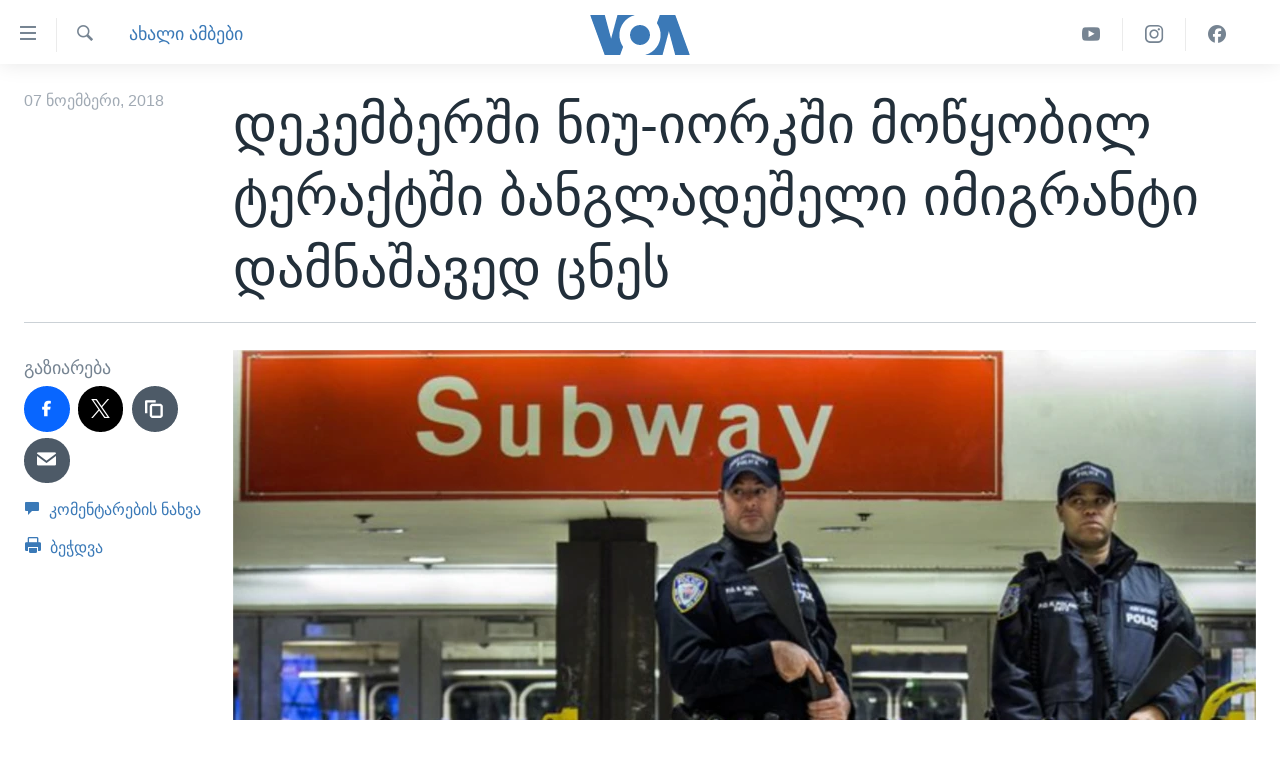

--- FILE ---
content_type: text/html; charset=utf-8
request_url: https://www.amerikiskhma.com/a/bangladeshi-immigrant-convicted-for-2017-new-york-city-subway-blast-/4647319.html
body_size: 10991
content:

<!DOCTYPE html>
<html lang="ka" dir="ltr" class="no-js">
<head>
<link href="/Content/responsive/VOA/ka-GE/VOA-ka-GE.css?&amp;av=0.0.0.0&amp;cb=304" rel="stylesheet"/>
<script src="https://tags.amerikiskhma.com/voa-pangea/prod/utag.sync.js"></script> <script type='text/javascript' src='https://www.youtube.com/iframe_api' async></script>
<script type="text/javascript">
//a general 'js' detection, must be on top level in <head>, due to CSS performance
document.documentElement.className = "js";
var cacheBuster = "304";
var appBaseUrl = "/";
var imgEnhancerBreakpoints = [0, 144, 256, 408, 650, 1023, 1597];
var isLoggingEnabled = false;
var isPreviewPage = false;
var isLivePreviewPage = false;
if (!isPreviewPage) {
window.RFE = window.RFE || {};
window.RFE.cacheEnabledByParam = window.location.href.indexOf('nocache=1') === -1;
const url = new URL(window.location.href);
const params = new URLSearchParams(url.search);
// Remove the 'nocache' parameter
params.delete('nocache');
// Update the URL without the 'nocache' parameter
url.search = params.toString();
window.history.replaceState(null, '', url.toString());
} else {
window.addEventListener('load', function() {
const links = window.document.links;
for (let i = 0; i < links.length; i++) {
links[i].href = '#';
links[i].target = '_self';
}
})
}
var pwaEnabled = false;
var swCacheDisabled;
</script>
<meta charset="utf-8" />
<title>დეკემბერში ნიუ-იორკში მოწყობილ ტერაქტში ბანგლადეშელი იმიგრანტი დამნაშავედ ცნეს</title>
<meta name="description" content="ბანგლადეშელი იმიგრანტი, რომელიც გასული წლის დეკემბერში ნიუ-იორკის მეტროში აფეთქების მოწყობაში იყო ეჭვმიტანილი, დღეს ტერორიზმში დამნაშავედ ცნეს. მანჰეტენის ფედერალურმა სასამართლომ 28 წლის აკაიდ ულას ბრალი დაუმტკიცა. მას შესაძლოა მთელი დარჩენილი სიცოცხლის ციხეში გატარება მოუხდეს.&#160;
11 დეკემბერს..." />
<meta name="keywords" content="ახალი ამბები, იმიგრანტები ამერიკაში, ტერორიზმი ამერიკაში, აფეთქება ნიუ-იორკში, აფეთქება ნიუ-იორკის მეტროში, აფეთქება ავტოსადგურზე, ტერორიზმი ნიუ-იორკში, ბანგლადეშელი იმიგრანტი, იმიგრაცია და ტერორიზმი" />
<meta name="viewport" content="width=device-width, initial-scale=1.0" />
<meta http-equiv="X-UA-Compatible" content="IE=edge" />
<meta name="robots" content="max-image-preview:large"><meta property="fb:pages" content="133530100014336" />
<meta name="msvalidate.01" content="3286EE554B6F672A6F2E608C02343C0E" /><meta name="yandex-verification" content="59cf68bea3b7144e" />
<link href="https://www.amerikiskhma.com/a/bangladeshi-immigrant-convicted-for-2017-new-york-city-subway-blast-/4647319.html" rel="canonical" />
<meta name="apple-mobile-web-app-title" content="ამერიკის ხმა" />
<meta name="apple-mobile-web-app-status-bar-style" content="black" />
<meta name="apple-itunes-app" content="app-id=632618796, app-argument=//4647319.ltr" />
<meta content="დეკემბერში ნიუ-იორკში მოწყობილ ტერაქტში ბანგლადეშელი იმიგრანტი დამნაშავედ ცნეს" property="og:title" />
<meta content="ბანგლადეშელი იმიგრანტი, რომელიც გასული წლის დეკემბერში ნიუ-იორკის მეტროში აფეთქების მოწყობაში იყო ეჭვმიტანილი, დღეს ტერორიზმში დამნაშავედ ცნეს. მანჰეტენის ფედერალურმა სასამართლომ 28 წლის აკაიდ ულას ბრალი დაუმტკიცა. მას შესაძლოა მთელი დარჩენილი სიცოცხლის ციხეში გატარება მოუხდეს.
11 დეკემბერს..." property="og:description" />
<meta content="article" property="og:type" />
<meta content="https://www.amerikiskhma.com/a/bangladeshi-immigrant-convicted-for-2017-new-york-city-subway-blast-/4647319.html" property="og:url" />
<meta content="Voice of America" property="og:site_name" />
<meta content="https://www.facebook.com/amerikiskhma" property="article:publisher" />
<meta content="https://gdb.voanews.com/2f2a1a27-fafe-402b-9de6-cc6ab6090f7d_w1200_h630.png" property="og:image" />
<meta content="1200" property="og:image:width" />
<meta content="630" property="og:image:height" />
<meta content="522201394826715" property="fb:app_id" />
<meta content="summary_large_image" name="twitter:card" />
<meta content="@amerikiskhma" name="twitter:site" />
<meta content="https://gdb.voanews.com/2f2a1a27-fafe-402b-9de6-cc6ab6090f7d_w1200_h630.png" name="twitter:image" />
<meta content="დეკემბერში ნიუ-იორკში მოწყობილ ტერაქტში ბანგლადეშელი იმიგრანტი დამნაშავედ ცნეს" name="twitter:title" />
<meta content="ბანგლადეშელი იმიგრანტი, რომელიც გასული წლის დეკემბერში ნიუ-იორკის მეტროში აფეთქების მოწყობაში იყო ეჭვმიტანილი, დღეს ტერორიზმში დამნაშავედ ცნეს. მანჰეტენის ფედერალურმა სასამართლომ 28 წლის აკაიდ ულას ბრალი დაუმტკიცა. მას შესაძლოა მთელი დარჩენილი სიცოცხლის ციხეში გატარება მოუხდეს.
11 დეკემბერს..." name="twitter:description" />
<link rel="amphtml" href="https://www.amerikiskhma.com/amp/bangladeshi-immigrant-convicted-for-2017-new-york-city-subway-blast-/4647319.html" />
<script type="application/ld+json">{"articleSection":"ახალი ამბები","isAccessibleForFree":true,"headline":"დეკემბერში ნიუ-იორკში მოწყობილ ტერაქტში ბანგლადეშელი იმიგრანტი დამნაშავედ ცნეს","inLanguage":"ka-GE","keywords":"ახალი ამბები, იმიგრანტები ამერიკაში, ტერორიზმი ამერიკაში, აფეთქება ნიუ-იორკში, აფეთქება ნიუ-იორკის მეტროში, აფეთქება ავტოსადგურზე, ტერორიზმი ნიუ-იორკში, ბანგლადეშელი იმიგრანტი, იმიგრაცია და ტერორიზმი","author":{"@type":"Person","name":"ამერიკის ხმა"},"datePublished":"2018-11-06 22:19:10Z","dateModified":"2018-11-07 00:18:10Z","publisher":{"logo":{"width":512,"height":220,"@type":"ImageObject","url":"https://www.amerikiskhma.com/Content/responsive/VOA/ka-GE/img/logo.png"},"@type":"NewsMediaOrganization","url":"https://www.amerikiskhma.com","sameAs":["https://facebook.com/amerikiskhma","https://twitter.com/amerikiskhma","https://www.youtube.com/user/voageorgian","https://www.instagram.com/amerikiskhma/"],"name":"ამერიკის ხმა ","alternateName":""},"@context":"https://schema.org","@type":"NewsArticle","mainEntityOfPage":"https://www.amerikiskhma.com/a/bangladeshi-immigrant-convicted-for-2017-new-york-city-subway-blast-/4647319.html","url":"https://www.amerikiskhma.com/a/bangladeshi-immigrant-convicted-for-2017-new-york-city-subway-blast-/4647319.html","description":"ბანგლადეშელი იმიგრანტი, რომელიც გასული წლის დეკემბერში ნიუ-იორკის მეტროში აფეთქების მოწყობაში იყო ეჭვმიტანილი, დღეს ტერორიზმში დამნაშავედ ცნეს. მანჰეტენის ფედერალურმა სასამართლომ 28 წლის აკაიდ ულას ბრალი დაუმტკიცა. მას შესაძლოა მთელი დარჩენილი სიცოცხლის ციხეში გატარება მოუხდეს. \r\n 11 დეკემბერს...","image":{"width":1080,"height":608,"@type":"ImageObject","url":"https://gdb.voanews.com/2f2a1a27-fafe-402b-9de6-cc6ab6090f7d_w1080_h608.png"},"name":"დეკემბერში ნიუ-იორკში მოწყობილ ტერაქტში ბანგლადეშელი იმიგრანტი დამნაშავედ ცნეს"}</script>
<script src="/Scripts/responsive/infographics.b?v=dVbZ-Cza7s4UoO3BqYSZdbxQZVF4BOLP5EfYDs4kqEo1&amp;av=0.0.0.0&amp;cb=304"></script>
<script src="/Scripts/responsive/loader.b?v=k-Glo3PZlmeSvzVLLV34AUzI5LZTYyUXn8VqJH3e4ug1&amp;av=0.0.0.0&amp;cb=304"></script>
<link rel="icon" type="image/svg+xml" href="/Content/responsive/VOA/img/webApp/favicon.svg" />
<link rel="alternate icon" href="/Content/responsive/VOA/img/webApp/favicon.ico" />
<link rel="apple-touch-icon" sizes="152x152" href="/Content/responsive/VOA/img/webApp/ico-152x152.png" />
<link rel="apple-touch-icon" sizes="144x144" href="/Content/responsive/VOA/img/webApp/ico-144x144.png" />
<link rel="apple-touch-icon" sizes="114x114" href="/Content/responsive/VOA/img/webApp/ico-114x114.png" />
<link rel="apple-touch-icon" sizes="72x72" href="/Content/responsive/VOA/img/webApp/ico-72x72.png" />
<link rel="apple-touch-icon-precomposed" href="/Content/responsive/VOA/img/webApp/ico-57x57.png" />
<link rel="icon" sizes="192x192" href="/Content/responsive/VOA/img/webApp/ico-192x192.png" />
<link rel="icon" sizes="128x128" href="/Content/responsive/VOA/img/webApp/ico-128x128.png" />
<meta name="msapplication-TileColor" content="#ffffff" />
<meta name="msapplication-TileImage" content="/Content/responsive/VOA/img/webApp/ico-144x144.png" />
<link rel="alternate" type="application/rss+xml" title="VOA - Top Stories [RSS]" href="/api/" />
<link rel="sitemap" type="application/rss+xml" href="/sitemap.xml" />
</head>
<body class=" nav-no-loaded cc_theme pg-article print-lay-article js-category-to-nav nojs-images ">
<noscript><iframe src="https://www.googletagmanager.com/ns.html?id=GTM-N8MP7P" height="0" width="0" style="display:none;visibility:hidden"></iframe></noscript><script type="text/javascript" data-cookiecategory="analytics">
window.dataLayer = window.dataLayer || [];window.dataLayer.push({ event: 'page_meta_ready',url:"https://www.amerikiskhma.com/a/bangladeshi-immigrant-convicted-for-2017-new-york-city-subway-blast-/4647319.html",property_id:"463",article_uid:"4647319",page_title:"დეკემბერში ნიუ-იორკში მოწყობილ ტერაქტში ბანგლადეშელი იმიგრანტი დამნაშავედ ცნეს",page_type:"article",content_type:"article",subcontent_type:"article",last_modified:"2018-11-07 00:18:10Z",pub_datetime:"2018-11-06 22:19:10Z",pub_year:"2018",pub_month:"11",pub_day:"06",pub_hour:"22",pub_weekday:"Tuesday",section:"ახალი ამბები",english_section:"news",byline:"",categories:"news",tags:"იმიგრანტები ამერიკაში;ტერორიზმი ამერიკაში;აფეთქება ნიუ-იორკში;აფეთქება ნიუ-იორკის მეტროში;აფეთქება ავტოსადგურზე;ტერორიზმი ნიუ-იორკში;ბანგლადეშელი იმიგრანტი;იმიგრაცია და ტერორიზმი",domain:"www.amerikiskhma.com",language:"Georgian",language_service:"VOA Georgian",platform:"web",copied:"no",copied_article:"",copied_title:"",runs_js:"Yes",cms_release:"8.43.0.0.304",enviro_type:"prod",slug:"bangladeshi-immigrant-convicted-for-2017-new-york-city-subway-blast-"});
if (top.location === self.location) { //if not inside of an IFrame
var renderGtm = "true";
if (renderGtm === "true") {
(function(w,d,s,l,i){w[l]=w[l]||[];w[l].push({'gtm.start':new Date().getTime(),event:'gtm.js'});var f=d.getElementsByTagName(s)[0],j=d.createElement(s),dl=l!='dataLayer'?'&l='+l:'';j.async=true;j.src='//www.googletagmanager.com/gtm.js?id='+i+dl;f.parentNode.insertBefore(j,f);})(window,document,'script','dataLayer','GTM-N8MP7P');
}
}
</script>
<!--Analytics tag js version start-->
<script type="text/javascript" data-cookiecategory="analytics">
var utag_data={entity:"VOA",cms_release:"8.43.0.0.304",language:"Georgian",language_service:"VOA Georgian",short_language_service:"GEO",property_id:"463",platform:"web",platform_short:"W",runs_js:"Yes",page_title:"დეკემბერში ნიუ-იორკში მოწყობილ ტერაქტში ბანგლადეშელი იმიგრანტი დამნაშავედ ცნეს",page_type:"article",page_name:"დეკემბერში ნიუ-იორკში მოწყობილ ტერაქტში ბანგლადეშელი იმიგრანტი დამნაშავედ ცნეს",content_type:"article",subcontent_type:"article",enviro_type:"prod",url:"https://www.amerikiskhma.com/a/bangladeshi-immigrant-convicted-for-2017-new-york-city-subway-blast-/4647319.html",domain:"www.amerikiskhma.com",pub_year:"2018",pub_month:"11",pub_day:"06",pub_hour:"22",pub_weekday:"Tuesday",copied:"no",copied_article:"",copied_title:"",byline:"",categories:"news",tags:"იმიგრანტები ამერიკაში;ტერორიზმი ამერიკაში;აფეთქება ნიუ-იორკში;აფეთქება ნიუ-იორკის მეტროში;აფეთქება ავტოსადგურზე;ტერორიზმი ნიუ-იორკში;ბანგლადეშელი იმიგრანტი;იმიგრაცია და ტერორიზმი",slug:"bangladeshi-immigrant-convicted-for-2017-new-york-city-subway-blast-",section:"ახალი ამბები",english_section:"news",article_uid:"4647319"};
if(typeof(TealiumTagFrom)==='function' && typeof(TealiumTagSearchKeyword)==='function') {
var utag_from=TealiumTagFrom();var utag_searchKeyword=TealiumTagSearchKeyword();
if(utag_searchKeyword!=null && utag_searchKeyword!=='' && utag_data["search_keyword"]==null) utag_data["search_keyword"]=utag_searchKeyword;if(utag_from!=null && utag_from!=='') utag_data["from"]=TealiumTagFrom();}
if(window.top!== window.self&&utag_data.page_type==="snippet"){utag_data.page_type = 'iframe';}
try{if(window.top!==window.self&&window.self.location.hostname===window.top.location.hostname){utag_data.platform = 'self-embed';utag_data.platform_short = 'se';}}catch(e){if(window.top!==window.self&&window.self.location.search.includes("platformType=self-embed")){utag_data.platform = 'cross-promo';utag_data.platform_short = 'cp';}}
(function(a,b,c,d){ a="https://tags.amerikiskhma.com/voa-pangea/prod/utag.js"; b=document;c="script";d=b.createElement(c);d.src=a;d.type="text/java"+c;d.async=true; a=b.getElementsByTagName(c)[0];a.parentNode.insertBefore(d,a); })();
</script>
<!--Analytics tag js version end-->
<!-- Analytics tag management NoScript -->
<noscript>
<img style="position: absolute; border: none;" src="https://ssc.amerikiskhma.com/b/ss/bbgprod,bbgentityvoa/1/G.4--NS/1947392032?pageName=voa%3ageo%3aw%3aarticle%3a%e1%83%93%e1%83%94%e1%83%99%e1%83%94%e1%83%9b%e1%83%91%e1%83%94%e1%83%a0%e1%83%a8%e1%83%98%20%e1%83%9c%e1%83%98%e1%83%a3-%e1%83%98%e1%83%9d%e1%83%a0%e1%83%99%e1%83%a8%e1%83%98%20%e1%83%9b%e1%83%9d%e1%83%ac%e1%83%a7%e1%83%9d%e1%83%91%e1%83%98%e1%83%9a%20%e1%83%a2%e1%83%94%e1%83%a0%e1%83%90%e1%83%a5%e1%83%a2%e1%83%a8%e1%83%98%20%e1%83%91%e1%83%90%e1%83%9c%e1%83%92%e1%83%9a%e1%83%90%e1%83%93%e1%83%94%e1%83%a8%e1%83%94%e1%83%9a%e1%83%98%20%e1%83%98%e1%83%9b%e1%83%98%e1%83%92%e1%83%a0%e1%83%90%e1%83%9c%e1%83%a2%e1%83%98%20%e1%83%93%e1%83%90%e1%83%9b%e1%83%9c%e1%83%90%e1%83%a8%e1%83%90%e1%83%95%e1%83%94%e1%83%93%20%e1%83%aa%e1%83%9c%e1%83%94%e1%83%a1&amp;c6=%e1%83%93%e1%83%94%e1%83%99%e1%83%94%e1%83%9b%e1%83%91%e1%83%94%e1%83%a0%e1%83%a8%e1%83%98%20%e1%83%9c%e1%83%98%e1%83%a3-%e1%83%98%e1%83%9d%e1%83%a0%e1%83%99%e1%83%a8%e1%83%98%20%e1%83%9b%e1%83%9d%e1%83%ac%e1%83%a7%e1%83%9d%e1%83%91%e1%83%98%e1%83%9a%20%e1%83%a2%e1%83%94%e1%83%a0%e1%83%90%e1%83%a5%e1%83%a2%e1%83%a8%e1%83%98%20%e1%83%91%e1%83%90%e1%83%9c%e1%83%92%e1%83%9a%e1%83%90%e1%83%93%e1%83%94%e1%83%a8%e1%83%94%e1%83%9a%e1%83%98%20%e1%83%98%e1%83%9b%e1%83%98%e1%83%92%e1%83%a0%e1%83%90%e1%83%9c%e1%83%a2%e1%83%98%20%e1%83%93%e1%83%90%e1%83%9b%e1%83%9c%e1%83%90%e1%83%a8%e1%83%90%e1%83%95%e1%83%94%e1%83%93%20%e1%83%aa%e1%83%9c%e1%83%94%e1%83%a1&amp;v36=8.43.0.0.304&amp;v6=D=c6&amp;g=https%3a%2f%2fwww.amerikiskhma.com%2fa%2fbangladeshi-immigrant-convicted-for-2017-new-york-city-subway-blast-%2f4647319.html&amp;c1=D=g&amp;v1=D=g&amp;events=event1,event52&amp;c16=voa%20georgian&amp;v16=D=c16&amp;c5=news&amp;v5=D=c5&amp;ch=%e1%83%90%e1%83%ae%e1%83%90%e1%83%9a%e1%83%98%20%e1%83%90%e1%83%9b%e1%83%91%e1%83%94%e1%83%91%e1%83%98&amp;c15=georgian&amp;v15=D=c15&amp;c4=article&amp;v4=D=c4&amp;c14=4647319&amp;v14=D=c14&amp;v20=no&amp;c17=web&amp;v17=D=c17&amp;mcorgid=518abc7455e462b97f000101%40adobeorg&amp;server=www.amerikiskhma.com&amp;pageType=D=c4&amp;ns=bbg&amp;v29=D=server&amp;v25=voa&amp;v30=463&amp;v105=D=User-Agent " alt="analytics" width="1" height="1" /></noscript>
<!-- End of Analytics tag management NoScript -->
<!--*** Accessibility links - For ScreenReaders only ***-->
<section>
<div class="sr-only">
<h2>ბმულები ხელმისაწვდომობისთვის</h2>
<ul>
<li><a href="#content" data-disable-smooth-scroll="1">გადადით მთავარზე</a></li>
<li><a href="#navigation" data-disable-smooth-scroll="1">გადადით მთავარ ნავიგაციაზე</a></li>
<li><a href="#txtHeaderSearch" data-disable-smooth-scroll="1">გადადით ძიებაზე</a></li>
</ul>
</div>
</section>
<div dir="ltr">
<div id="page">
<aside>
<div class="c-lightbox overlay-modal">
<div class="c-lightbox__intro">
<h2 class="c-lightbox__intro-title"></h2>
<button class="btn btn--rounded c-lightbox__btn c-lightbox__intro-next" title="შემდეგ">
<span class="ico ico--rounded ico-chevron-forward"></span>
<span class="sr-only">შემდეგ</span>
</button>
</div>
<div class="c-lightbox__nav">
<button class="btn btn--rounded c-lightbox__btn c-lightbox__btn--close" title="დახურვა">
<span class="ico ico--rounded ico-close"></span>
<span class="sr-only">დახურვა</span>
</button>
<button class="btn btn--rounded c-lightbox__btn c-lightbox__btn--prev" title="წინა">
<span class="ico ico--rounded ico-chevron-backward"></span>
<span class="sr-only">წინა</span>
</button>
<button class="btn btn--rounded c-lightbox__btn c-lightbox__btn--next" title="შემდეგ">
<span class="ico ico--rounded ico-chevron-forward"></span>
<span class="sr-only">შემდეგ</span>
</button>
</div>
<div class="c-lightbox__content-wrap">
<figure class="c-lightbox__content">
<span class="c-spinner c-spinner--lightbox">
<img src="/Content/responsive/img/player-spinner.png"
alt="გთხოვთ, დაიცადოთ"
title="გთხოვთ, დაიცადოთ" />
</span>
<div class="c-lightbox__img">
<div class="thumb">
<img src="" alt="" />
</div>
</div>
<figcaption>
<div class="c-lightbox__info c-lightbox__info--foot">
<span class="c-lightbox__counter"></span>
<span class="caption c-lightbox__caption"></span>
</div>
</figcaption>
</figure>
</div>
<div class="hidden">
<div class="content-advisory__box content-advisory__box--lightbox">
<span class="content-advisory__box-text">This image contains sensitive content which some people may find offensive or disturbing.</span>
<button class="btn btn--transparent content-advisory__box-btn m-t-md" value="text" type="button">
<span class="btn__text">
Click to reveal
</span>
</button>
</div>
</div>
</div>
<div class="print-dialogue">
<div class="container">
<h3 class="print-dialogue__title section-head">Print Options:</h3>
<div class="print-dialogue__opts">
<ul class="print-dialogue__opt-group">
<li class="form__group form__group--checkbox">
<input class="form__check " id="checkboxImages" name="checkboxImages" type="checkbox" checked="checked" />
<label for="checkboxImages" class="form__label m-t-md">Images</label>
</li>
<li class="form__group form__group--checkbox">
<input class="form__check " id="checkboxMultimedia" name="checkboxMultimedia" type="checkbox" checked="checked" />
<label for="checkboxMultimedia" class="form__label m-t-md">Multimedia</label>
</li>
</ul>
<ul class="print-dialogue__opt-group">
<li class="form__group form__group--checkbox">
<input class="form__check " id="checkboxEmbedded" name="checkboxEmbedded" type="checkbox" checked="checked" />
<label for="checkboxEmbedded" class="form__label m-t-md">Embedded Content</label>
</li>
<li class="form__group form__group--checkbox">
<input class="form__check " id="checkboxComments" name="checkboxComments" type="checkbox" />
<label for="checkboxComments" class="form__label m-t-md">Comments</label>
</li>
</ul>
</div>
<div class="print-dialogue__buttons">
<button class="btn btn--secondary close-button" type="button" title="გაუქმება">
<span class="btn__text ">გაუქმება</span>
</button>
<button class="btn btn-cust-print m-l-sm" type="button" title="ბეჭდვა">
<span class="btn__text ">ბეჭდვა</span>
</button>
</div>
</div>
</div>
<div class="ctc-message pos-fix">
<div class="ctc-message__inner">Link has been copied to clipboard</div>
</div>
</aside>
<div class="hdr-20 hdr-20--big">
<div class="hdr-20__inner">
<div class="hdr-20__max pos-rel">
<div class="hdr-20__side hdr-20__side--primary d-flex">
<label data-for="main-menu-ctrl" data-switcher-trigger="true" data-switch-target="main-menu-ctrl" class="burger hdr-trigger pos-rel trans-trigger" data-trans-evt="click" data-trans-id="menu">
<span class="ico ico-close hdr-trigger__ico hdr-trigger__ico--close burger__ico burger__ico--close"></span>
<span class="ico ico-menu hdr-trigger__ico hdr-trigger__ico--open burger__ico burger__ico--open"></span>
</label>
<div class="menu-pnl pos-fix trans-target" data-switch-target="main-menu-ctrl" data-trans-id="menu">
<div class="menu-pnl__inner">
<nav class="main-nav menu-pnl__item menu-pnl__item--first">
<ul class="main-nav__list accordeon" data-analytics-tales="false" data-promo-name="link" data-location-name="nav,secnav">
<li class="main-nav__item">
<a class="main-nav__item-name main-nav__item-name--link" href="http://m.amerikiskhma.com/" title="მთავარი" >მთავარი</a>
</li>
<li class="main-nav__item">
<a class="main-nav__item-name main-nav__item-name--link" href="/z/1841" title="ახალი ამბები" data-item-name="news" >ახალი ამბები</a>
</li>
<li class="main-nav__item">
<a class="main-nav__item-name main-nav__item-name--link" href="/z/1849" title="საქართველო" data-item-name="georgia" >საქართველო</a>
</li>
<li class="main-nav__item">
<a class="main-nav__item-name main-nav__item-name--link" href="/z/1856" title="აშშ" data-item-name="usa" >აშშ</a>
</li>
<li class="main-nav__item">
<a class="main-nav__item-name main-nav__item-name--link" href="/z/7984" title="აშშ-ის არჩევნები 2024" data-item-name="us-elections" >აშშ-ის არჩევნები 2024</a>
</li>
<li class="main-nav__item">
<a class="main-nav__item-name main-nav__item-name--link" href="/z/1857" title="მსოფლიო" data-item-name="res-of-the-world" >მსოფლიო</a>
</li>
<li class="main-nav__item">
<a class="main-nav__item-name main-nav__item-name--link" href="/z/2957" title="ვიდეოები" data-item-name="video-reports" >ვიდეოები</a>
</li>
<li class="main-nav__item accordeon__item" data-switch-target="menu-item-1606">
<label class="main-nav__item-name main-nav__item-name--label accordeon__control-label" data-switcher-trigger="true" data-for="menu-item-1606">
გადაცემები
<span class="ico ico-chevron-down main-nav__chev"></span>
</label>
<div class="main-nav__sub-list">
<a class="main-nav__item-name main-nav__item-name--link main-nav__item-name--sub" href="/z/2389" title="ვაშინგტონი დღეს" data-item-name="washington-today" >ვაშინგტონი დღეს</a>
<a class="main-nav__item-name main-nav__item-name--link main-nav__item-name--sub" href="/z/5930" title="ხედვა ვაშინგტონიდან" data-item-name="view-from-washington" >ხედვა ვაშინგტონიდან</a>
<a class="main-nav__item-name main-nav__item-name--link main-nav__item-name--sub" href="/z/5905" title="სტუდია ვაშინგტონი" data-item-name="studio-washington-georgian" >სტუდია ვაშინგტონი</a>
</div>
</li>
<li class="main-nav__item accordeon__item" data-switch-target="menu-item-1607">
<label class="main-nav__item-name main-nav__item-name--label accordeon__control-label" data-switcher-trigger="true" data-for="menu-item-1607">
სხვა სიახლეები
<span class="ico ico-chevron-down main-nav__chev"></span>
</label>
<div class="main-nav__sub-list">
<a class="main-nav__item-name main-nav__item-name--link main-nav__item-name--sub" href="/z/4501" title="პოლიტიკა" data-item-name="politics" >პოლიტიკა</a>
<a class="main-nav__item-name main-nav__item-name--link main-nav__item-name--sub" href="/z/1845" title="ეკონომიკა" data-item-name="economy-business" >ეკონომიკა</a>
<a class="main-nav__item-name main-nav__item-name--link main-nav__item-name--sub" href="/z/1850" title="ჯანმრთელობა" data-item-name="health" >ჯანმრთელობა</a>
<a class="main-nav__item-name main-nav__item-name--link main-nav__item-name--sub" href="/z/1855" title="მეცნიერება" data-item-name="science-technology" >მეცნიერება</a>
<a class="main-nav__item-name main-nav__item-name--link main-nav__item-name--sub" href="/z/2378" title="ინტერვიუ" data-item-name="interview" >ინტერვიუ</a>
<a class="main-nav__item-name main-nav__item-name--link main-nav__item-name--sub" href="/z/1843" title="კულტურა" data-item-name="culture" >კულტურა</a>
<a class="main-nav__item-name main-nav__item-name--link main-nav__item-name--sub" href="/z/4505" title="გალილეო" data-item-name="galileo" >გალილეო</a>
<a class="main-nav__item-name main-nav__item-name--link main-nav__item-name--sub" href="/z/7996" title="დეზინფორმაცია" data-item-name="disinfo" >დეზინფორმაცია</a>
</div>
</li>
<li class="main-nav__item">
<a class="main-nav__item-name main-nav__item-name--link" href="/p/8541.html" title="რუსეთის შეჭრა უკრაინაში" data-item-name="war-in-ukraine" >რუსეთის შეჭრა უკრაინაში</a>
</li>
</ul>
</nav>
<div class="menu-pnl__item">
<a href="https://learningenglish.voanews.com/" class="menu-pnl__item-link" alt="Learning English">Learning English</a>
</div>
<div class="menu-pnl__item menu-pnl__item--social">
<h5 class="menu-pnl__sub-head">თვალი გვადევნეთ</h5>
<a href="https://facebook.com/amerikiskhma" title="გვადევნეთ თვალი ფეისბუქზე" data-analytics-text="follow_on_facebook" class="btn btn--rounded btn--social-inverted menu-pnl__btn js-social-btn btn-facebook" target="_blank" rel="noopener">
<span class="ico ico-facebook-alt ico--rounded"></span>
</a>
<a href="https://twitter.com/amerikiskhma" title="გვადევნეთ თვალი ტვიტერზე" data-analytics-text="follow_on_twitter" class="btn btn--rounded btn--social-inverted menu-pnl__btn js-social-btn btn-twitter" target="_blank" rel="noopener">
<span class="ico ico-twitter ico--rounded"></span>
</a>
<a href="https://www.youtube.com/user/voageorgian" title="გვადევნეთ თვალი იუტუბზე" data-analytics-text="follow_on_youtube" class="btn btn--rounded btn--social-inverted menu-pnl__btn js-social-btn btn-youtube" target="_blank" rel="noopener">
<span class="ico ico-youtube ico--rounded"></span>
</a>
<a href="https://www.instagram.com/amerikiskhma/" title="Follow us on Instagram" data-analytics-text="follow_on_instagram" class="btn btn--rounded btn--social-inverted menu-pnl__btn js-social-btn btn-instagram" target="_blank" rel="noopener">
<span class="ico ico-instagram ico--rounded"></span>
</a>
</div>
<div class="menu-pnl__item">
<a href="/navigation/allsites" class="menu-pnl__item-link">
<span class="ico ico-languages "></span>
ენები
</a>
</div>
</div>
</div>
<label data-for="top-search-ctrl" data-switcher-trigger="true" data-switch-target="top-search-ctrl" class="top-srch-trigger hdr-trigger">
<span class="ico ico-close hdr-trigger__ico hdr-trigger__ico--close top-srch-trigger__ico top-srch-trigger__ico--close"></span>
<span class="ico ico-search hdr-trigger__ico hdr-trigger__ico--open top-srch-trigger__ico top-srch-trigger__ico--open"></span>
</label>
<div class="srch-top srch-top--in-header" data-switch-target="top-search-ctrl">
<div class="container">
<form action="/s" class="srch-top__form srch-top__form--in-header" id="form-topSearchHeader" method="get" role="search"><label for="txtHeaderSearch" class="sr-only">ძიება</label>
<input type="text" id="txtHeaderSearch" name="k" placeholder="საძიებელი სიტყვა " accesskey="s" value="" class="srch-top__input analyticstag-event" onkeydown="if (event.keyCode === 13) { FireAnalyticsTagEventOnSearch('search', $dom.get('#txtHeaderSearch')[0].value) }" />
<button title="ძიება" type="submit" class="btn btn--top-srch analyticstag-event" onclick="FireAnalyticsTagEventOnSearch('search', $dom.get('#txtHeaderSearch')[0].value) ">
<span class="ico ico-search"></span>
</button></form>
</div>
</div>
<a href="/" class="main-logo-link">
<img src="/Content/responsive/VOA/ka-GE/img/logo-compact.svg" class="main-logo main-logo--comp" alt="site logo">
<img src="/Content/responsive/VOA/ka-GE/img/logo.svg" class="main-logo main-logo--big" alt="site logo">
</a>
</div>
<div class="hdr-20__side hdr-20__side--secondary d-flex">
<a href="https://www.facebook.com/amerikiskhma" title="Facebook" class="hdr-20__secondary-item" data-item-name="custom1">
<span class="ico-custom ico-custom--1 hdr-20__secondary-icon"></span>
</a>
<a href="https://www.instagram.com/amerikiskhma/" title="Instagram" class="hdr-20__secondary-item" data-item-name="custom3">
<span class="ico-custom ico-custom--3 hdr-20__secondary-icon"></span>
</a>
<a href="https://www.youtube.com/user/voageorgian" title="YouTube" class="hdr-20__secondary-item" data-item-name="custom2">
<span class="ico-custom ico-custom--2 hdr-20__secondary-icon"></span>
</a>
<a href="/s" title="ძიება" class="hdr-20__secondary-item hdr-20__secondary-item--search" data-item-name="search">
<span class="ico ico-search hdr-20__secondary-icon hdr-20__secondary-icon--search"></span>
</a>
<div class="srch-bottom">
<form action="/s" class="srch-bottom__form d-flex" id="form-bottomSearch" method="get" role="search"><label for="txtSearch" class="sr-only">ძიება</label>
<input type="search" id="txtSearch" name="k" placeholder="საძიებელი სიტყვა " accesskey="s" value="" class="srch-bottom__input analyticstag-event" onkeydown="if (event.keyCode === 13) { FireAnalyticsTagEventOnSearch('search', $dom.get('#txtSearch')[0].value) }" />
<button title="ძიება" type="submit" class="btn btn--bottom-srch analyticstag-event" onclick="FireAnalyticsTagEventOnSearch('search', $dom.get('#txtSearch')[0].value) ">
<span class="ico ico-search"></span>
</button></form>
</div>
</div>
<img src="/Content/responsive/VOA/ka-GE/img/logo-print.gif" class="logo-print" alt="site logo">
<img src="/Content/responsive/VOA/ka-GE/img/logo-print_color.png" class="logo-print logo-print--color" alt="site logo">
</div>
</div>
</div>
<script>
if (document.body.className.indexOf('pg-home') > -1) {
var nav2In = document.querySelector('.hdr-20__inner');
var nav2Sec = document.querySelector('.hdr-20__side--secondary');
var secStyle = window.getComputedStyle(nav2Sec);
if (nav2In && window.pageYOffset < 150 && secStyle['position'] !== 'fixed') {
nav2In.classList.add('hdr-20__inner--big')
}
}
</script>
<div class="c-hlights c-hlights--breaking c-hlights--no-item" data-hlight-display="mobile,desktop">
<div class="c-hlights__wrap container p-0">
<div class="c-hlights__nav">
<a role="button" href="#" title="წინა">
<span class="ico ico-chevron-backward m-0"></span>
<span class="sr-only">წინა</span>
</a>
<a role="button" href="#" title="შემდეგ">
<span class="ico ico-chevron-forward m-0"></span>
<span class="sr-only">შემდეგ</span>
</a>
</div>
<span class="c-hlights__label">
<span class="">Breaking News</span>
<span class="switcher-trigger">
<label data-for="more-less-1" data-switcher-trigger="true" class="switcher-trigger__label switcher-trigger__label--more p-b-0" title="დანარჩენი სიახლეები">
<span class="ico ico-chevron-down"></span>
</label>
<label data-for="more-less-1" data-switcher-trigger="true" class="switcher-trigger__label switcher-trigger__label--less p-b-0" title="Show less">
<span class="ico ico-chevron-up"></span>
</label>
</span>
</span>
<ul class="c-hlights__items switcher-target" data-switch-target="more-less-1">
</ul>
</div>
</div> <div id="content">
<main class="container">
<div class="hdr-container">
<div class="row">
<div class="col-category col-xs-12 col-md-2 pull-left"> <div class="category js-category">
<a class="" href="/z/1841">ახალი ამბები</a> </div>
</div><div class="col-title col-xs-12 col-md-10 pull-right"> <h1 class="title pg-title">
დეკემბერში ნიუ-იორკში მოწყობილ ტერაქტში ბანგლადეშელი იმიგრანტი დამნაშავედ ცნეს
</h1>
</div><div class="col-publishing-details col-xs-12 col-sm-12 col-md-2 pull-left"> <div class="publishing-details ">
<div class="published">
<span class="date" >
<time pubdate="pubdate" datetime="2018-11-07T02:19:10+04:00">
07 ნოემბერი, 2018
</time>
</span>
</div>
</div>
</div><div class="col-lg-12 separator"> <div class="separator">
<hr class="title-line" />
</div>
</div><div class="col-multimedia col-xs-12 col-md-10 pull-right"> <div class="cover-media">
<figure class="media-image js-media-expand">
<div class="img-wrap">
<div class="thumb thumb16_9">
<img src="https://gdb.voanews.com/2f2a1a27-fafe-402b-9de6-cc6ab6090f7d_w250_r1_s.png" alt="" />
</div>
</div>
</figure>
</div>
</div><div class="col-xs-12 col-md-2 pull-left article-share pos-rel"> <div class="share--box">
<aside class="share flex-column js-share--apply-sticky js-share--expandable js-share--horizontal" >
<span class="label label--share">გაზიარება</span>
<ul class="share__list">
<li class="share__item">
<a href="https://facebook.com/sharer.php?u=https%3a%2f%2fwww.amerikiskhma.com%2fa%2fbangladeshi-immigrant-convicted-for-2017-new-york-city-subway-blast-%2f4647319.html"
data-analytics-text="share_on_facebook"
title="გაიზიარეთ ფეისბუქზე" target="_blank"
class="btn btn--rounded btn-facebook js-social-btn">
<span class="ico ico--rounded ico-facebook ico--l"></span>
</a>
</li>
<li class="share__item">
<a href="https://twitter.com/share?url=https%3a%2f%2fwww.amerikiskhma.com%2fa%2fbangladeshi-immigrant-convicted-for-2017-new-york-city-subway-blast-%2f4647319.html&amp;text=%e1%83%93%e1%83%94%e1%83%99%e1%83%94%e1%83%9b%e1%83%91%e1%83%94%e1%83%a0%e1%83%a8%e1%83%98+%e1%83%9c%e1%83%98%e1%83%a3-%e1%83%98%e1%83%9d%e1%83%a0%e1%83%99%e1%83%a8%e1%83%98+%e1%83%9b%e1%83%9d%e1%83%ac%e1%83%a7%e1%83%9d%e1%83%91%e1%83%98%e1%83%9a+%e1%83%a2%e1%83%94%e1%83%a0%e1%83%90%e1%83%a5%e1%83%a2%e1%83%a8%e1%83%98+%e1%83%91%e1%83%90%e1%83%9c%e1%83%92%e1%83%9a%e1%83%90%e1%83%93%e1%83%94%e1%83%a8%e1%83%94%e1%83%9a%e1%83%98+%e1%83%98%e1%83%9b%e1%83%98%e1%83%92%e1%83%a0%e1%83%90%e1%83%9c%e1%83%a2%e1%83%98+%e1%83%93%e1%83%90%e1%83%9b%e1%83%9c%e1%83%90%e1%83%a8%e1%83%90%e1%83%95%e1%83%94%e1%83%93+%e1%83%aa%e1%83%9c%e1%83%94%e1%83%a1"
data-analytics-text="share_on_twitter"
title="გააზიარეთ თვითერზე" target="_blank"
class="btn btn--rounded btn-twitter js-social-btn">
<span class="ico ico--rounded ico-twitter ico--l"></span>
</a>
</li>
<li class="share__item">
<div class="ctc">
<input type="text" class="ctc__input" readonly="readonly">
<button class="btn btn--rounded btn--ctc ctc__button" value="text" role="copy link" js-href="https://www.amerikiskhma.com/a/bangladeshi-immigrant-convicted-for-2017-new-york-city-subway-blast-/4647319.html" title="copy link">
<span class="ico ico-content-copy ico--rounded ico--l"></span>
</button>
</div>
</li>
<li class="share__item">
<a href="mailto:?body=https%3a%2f%2fwww.amerikiskhma.com%2fa%2fbangladeshi-immigrant-convicted-for-2017-new-york-city-subway-blast-%2f4647319.html&amp;subject=დეკემბერში ნიუ-იორკში მოწყობილ ტერაქტში ბანგლადეშელი იმიგრანტი დამნაშავედ ცნეს"
title="გაუგზავნეთ მეგობარს"
class="btn btn--rounded btn-email ">
<span class="ico ico--rounded ico-email ico--l"></span>
</a>
</li>
<li class="share__item share__item--sharing-more">
<a title="გაზიარების მეტი ფუნქცია" data-title-additional="Fewer options" class="btn btn--rounded btn--show-more hidden">
<span class="ico ico--rounded ico-ellipsis ico--l"></span>
</a>
</li>
</ul>
</aside>
<div class="sticky-share-container" style="display:none">
<div class="container">
<a href="https://www.amerikiskhma.com" id="logo-sticky-share">&nbsp;</a>
<div class="pg-title pg-title--sticky-share">
დეკემბერში ნიუ-იორკში მოწყობილ ტერაქტში ბანგლადეშელი იმიგრანტი დამნაშავედ ცნეს
</div>
<div class="sticked-nav-actions">
<aside class="share share--sticky js-share--expandable">
<span class="label label--share">share</span>
<ul class="share__list">
<li class="share__item share__item--horizontal">
<a href="https://facebook.com/sharer.php?u=https%3a%2f%2fwww.amerikiskhma.com%2fa%2fbangladeshi-immigrant-convicted-for-2017-new-york-city-subway-blast-%2f4647319.html"
data-analytics-text="share_on_facebook"
title="გაიზიარეთ ფეისბუქზე" target="_blank"
class="btn btn--rounded btn-facebook js-social-btn">
<span class="ico ico--rounded ico-facebook ico--s"></span>
</a>
</li>
<li class="share__item share__item--horizontal">
<a href="https://twitter.com/share?url=https%3a%2f%2fwww.amerikiskhma.com%2fa%2fbangladeshi-immigrant-convicted-for-2017-new-york-city-subway-blast-%2f4647319.html&amp;text=%e1%83%93%e1%83%94%e1%83%99%e1%83%94%e1%83%9b%e1%83%91%e1%83%94%e1%83%a0%e1%83%a8%e1%83%98+%e1%83%9c%e1%83%98%e1%83%a3-%e1%83%98%e1%83%9d%e1%83%a0%e1%83%99%e1%83%a8%e1%83%98+%e1%83%9b%e1%83%9d%e1%83%ac%e1%83%a7%e1%83%9d%e1%83%91%e1%83%98%e1%83%9a+%e1%83%a2%e1%83%94%e1%83%a0%e1%83%90%e1%83%a5%e1%83%a2%e1%83%a8%e1%83%98+%e1%83%91%e1%83%90%e1%83%9c%e1%83%92%e1%83%9a%e1%83%90%e1%83%93%e1%83%94%e1%83%a8%e1%83%94%e1%83%9a%e1%83%98+%e1%83%98%e1%83%9b%e1%83%98%e1%83%92%e1%83%a0%e1%83%90%e1%83%9c%e1%83%a2%e1%83%98+%e1%83%93%e1%83%90%e1%83%9b%e1%83%9c%e1%83%90%e1%83%a8%e1%83%90%e1%83%95%e1%83%94%e1%83%93+%e1%83%aa%e1%83%9c%e1%83%94%e1%83%a1"
data-analytics-text="share_on_twitter"
title="გააზიარეთ თვითერზე" target="_blank"
class="btn btn--rounded btn-twitter js-social-btn">
<span class="ico ico--rounded ico-twitter ico--s"></span>
</a>
</li>
<li class="share__item share__item--additional share__item--horizontal">
<div class="ctc">
<input type="text" class="ctc__input" readonly="readonly">
<button class="btn btn--rounded btn--ctc ctc__button" value="text" role="copy link" js-href="https://www.amerikiskhma.com/a/bangladeshi-immigrant-convicted-for-2017-new-york-city-subway-blast-/4647319.html" title="copy link">
<span class="ico ico-content-copy ico--rounded ico--s"></span>
</button>
</div>
</li>
<li class="share__item share__item--additional share__item--horizontal">
<a href="mailto:?body=https%3a%2f%2fwww.amerikiskhma.com%2fa%2fbangladeshi-immigrant-convicted-for-2017-new-york-city-subway-blast-%2f4647319.html&amp;subject=დეკემბერში ნიუ-იორკში მოწყობილ ტერაქტში ბანგლადეშელი იმიგრანტი დამნაშავედ ცნეს"
title="გაუგზავნეთ მეგობარს"
class="btn btn--rounded btn-email ">
<span class="ico ico--rounded ico-email ico--s"></span>
</a>
</li>
<li class="share__item share__item--sharing-more">
<a title="გაზიარების მეტი ფუნქცია" data-title-additional="Fewer options" class="btn btn--rounded btn--show-more hidden">
<span class="ico ico--rounded ico-ellipsis ico--s"></span>
</a>
</li>
</ul>
</aside>
</div>
</div>
</div>
<div class="links">
<p class="buttons link-comments p-0">
<a href="#comments" class="btn btn--link p-t-0">
<span class="ico ico-comment"></span><span class="btn__text">
კომენტარების ნახვა
</span>
</a>
</p>
<p class="link-print visible-md visible-lg buttons p-0">
<button class="btn btn--link btn-print p-t-0" onclick="if (typeof FireAnalyticsTagEvent === 'function') {FireAnalyticsTagEvent({ on_page_event: 'print_story' });}return false" title="ბეჭდვა">
<span class="ico ico-print"></span>
<span class="btn__text">ბეჭდვა</span>
</button>
</p>
</div>
</div>
</div>
</div>
</div>
<div class="body-container">
<div class="row">
<div class="col-xs-12 col-sm-12 col-md-10 col-lg-10 pull-right">
<div class="row">
<div class="col-xs-12 col-sm-12 col-md-8 col-lg-8 pull-left bottom-offset content-offset">
<div id="article-content" class="content-floated-wrap fb-quotable">
<div class="wsw">
<p>ბანგლადეშელი იმიგრანტი, რომელიც გასული წლის დეკემბერში ნიუ-იორკის მეტროში აფეთქების მოწყობაში იყო ეჭვმიტანილი, დღეს ტერორიზმში დამნაშავედ ცნეს. მანჰეტენის ფედერალურმა სასამართლომ 28 წლის აკაიდ ულას ბრალი დაუმტკიცა. მას შესაძლოა მთელი დარჩენილი სიცოცხლის ციხეში გატარება მოუხდეს. </p>
<p>11 დეკემბერს მომხდარი აფეთქებისას სამი ადამიანი მსუბუქად დაშავდა, თუმცა ამან ძლიერი პანიკა გამოიწვია, რადგან მანჰეტენის ორ ყველაზე ხალხმრავალ მეტროსადგურს შორის არსებული მიწისქვეშა გვირაბი კვამლით აივსო. </p>
<p>დაცვის მხარე ამტკიცებდა, რომ ულას მხოლოდ თვითმკვლელობა სურდა და სხვების მკვლელობას არ აპირებდა. მაგრამ, სასამართლომ დაცვის მხარის პოზიცია არ გაიზიარა. პროკურატურის წარმომადგენლების თქმით, ულა ტერორისტული დაჯგუფება &quot;ისლამური სახელმწიფოს&quot; სახელით, თუმცა ინდივიდუალურად, &quot;ცივი გონებითა და წინასწარ შეცნობით&quot; მოქმედებდა. </p>
</div>
<div id="comments" class="comments-parent">
<div class="row">
<div class="col-xs-12">
<div class="comments comments--fb">
<h3 class="section-head">Facebook Forum</h3>
<div class="comments-form comments-facebook">
<div class="fb-comments" data-href="https://www.amerikiskhma.com/a/bangladeshi-immigrant-convicted-for-2017-new-york-city-subway-blast-/4647319.html" data-numposts="2" data-mobile="true"></div>
</div>
</div>
</div>
</div>
</div>
</div>
</div>
<div class="col-xs-12 col-sm-12 col-md-4 col-lg-4 pull-left design-top-offset"> <div class="media-block-wrap">
<h2 class="section-head">ამავე თემაზე</h2>
<div class="row">
<ul>
<li class="col-xs-12 col-sm-6 col-md-12 col-lg-12 mb-grid">
<div class="media-block ">
<a href="/a/time-warner-building-in-n-y-evacuated-due-to-suspicious-package-police/4627297.html" class="img-wrap img-wrap--t-spac img-wrap--size-4 img-wrap--float" title="CNN ევაკუირებულია, სავარაუდო, ასაფეთქებელი მოწყობილობის გამო">
<div class="thumb thumb16_9">
<noscript class="nojs-img">
<img src="https://gdb.voanews.com/eb337989-a0d7-42c8-8b13-97817c83e092_cx0_cy7_cw0_w100_r1.jpg" alt="CNN ევაკუირებულია, სავარაუდო, ასაფეთქებელი მოწყობილობის გამო" />
</noscript>
<img data-src="https://gdb.voanews.com/eb337989-a0d7-42c8-8b13-97817c83e092_cx0_cy7_cw0_w33_r1.jpg" src="" alt="CNN ევაკუირებულია, სავარაუდო, ასაფეთქებელი მოწყობილობის გამო" class=""/>
</div>
</a>
<div class="media-block__content media-block__content--h">
<a href="/a/time-warner-building-in-n-y-evacuated-due-to-suspicious-package-police/4627297.html">
<h4 class="media-block__title media-block__title--size-4" title="CNN ევაკუირებულია, სავარაუდო, ასაფეთქებელი მოწყობილობის გამო">
CNN ევაკუირებულია, სავარაუდო, ასაფეთქებელი მოწყობილობის გამო
</h4>
</a>
</div>
</div>
</li>
<li class="col-xs-12 col-sm-6 col-md-12 col-lg-12 mb-grid">
<div class="media-block ">
<a href="/a/pittsburgh-shooting/4631923.html" class="img-wrap img-wrap--t-spac img-wrap--size-4 img-wrap--float" title="პიტსბურგის სინაგოგაში სროლის შედეგად 10 ადამიანი დაიღუპა">
<div class="thumb thumb16_9">
<noscript class="nojs-img">
<img src="https://gdb.voanews.com/ba0b512c-c316-4d79-8d6a-1f94e0c50784_w100_r1.jpg" alt="პიტსბურგის სინაგოგაში სროლის შედეგად 10 ადამიანი დაიღუპა" />
</noscript>
<img data-src="https://gdb.voanews.com/ba0b512c-c316-4d79-8d6a-1f94e0c50784_w33_r1.jpg" src="" alt="პიტსბურგის სინაგოგაში სროლის შედეგად 10 ადამიანი დაიღუპა" class=""/>
</div>
</a>
<div class="media-block__content media-block__content--h">
<a href="/a/pittsburgh-shooting/4631923.html">
<h4 class="media-block__title media-block__title--size-4" title="პიტსბურგის სინაგოგაში სროლის შედეგად 10 ადამიანი დაიღუპა">
პიტსბურგის სინაგოგაში სროლის შედეგად 10 ადამიანი დაიღუპა
</h4>
</a>
</div>
</div>
</li>
<li class="col-xs-12 col-sm-6 col-md-12 col-lg-12 mb-grid">
<div class="media-block ">
<a href="/a/afghanistan-attack/4596413.html" class="img-wrap img-wrap--t-spac img-wrap--size-4 img-wrap--float" title="ავღანეთში საარჩევნო კამპანიის ღონისძიებაზე თავდასხმა მოხდა">
<div class="thumb thumb16_9">
<noscript class="nojs-img">
<img src="https://gdb.voanews.com/e29cda72-9066-4116-85b5-638de1626903_w100_r1.jpg" alt="ავღანეთში საარჩევნო კამპანიის ღონისძიებაზე თავდასხმა მოხდა" />
</noscript>
<img data-src="https://gdb.voanews.com/e29cda72-9066-4116-85b5-638de1626903_w33_r1.jpg" src="" alt="ავღანეთში საარჩევნო კამპანიის ღონისძიებაზე თავდასხმა მოხდა" class=""/>
</div>
</a>
<div class="media-block__content media-block__content--h">
<a href="/a/afghanistan-attack/4596413.html">
<h4 class="media-block__title media-block__title--size-4" title="ავღანეთში საარჩევნო კამპანიის ღონისძიებაზე თავდასხმა მოხდა">
ავღანეთში საარჩევნო კამპანიის ღონისძიებაზე თავდასხმა მოხდა
</h4>
</a>
</div>
</div>
</li>
<li class="col-xs-12 col-sm-6 col-md-12 col-lg-12 mb-grid">
<div class="media-block ">
<a href="/a/interview-with-nick-rasmussen/4567048.html" class="img-wrap img-wrap--t-spac img-wrap--size-4 img-wrap--float" title="11 სექტემბრის თავდასხმები: ინტერვიუ ნიკ რასმუსენთან">
<div class="thumb thumb16_9">
<noscript class="nojs-img">
<img src="https://gdb.voanews.com/c7c8dd5f-25bb-46dd-b0c2-bea7786acf1d_w100_r1.jpg" alt="11 სექტემბრის თავდასხმები: ინტერვიუ ნიკ რასმუსენთან" />
</noscript>
<img data-src="https://gdb.voanews.com/c7c8dd5f-25bb-46dd-b0c2-bea7786acf1d_w33_r1.jpg" src="" alt="11 სექტემბრის თავდასხმები: ინტერვიუ ნიკ რასმუსენთან" class=""/>
</div>
</a>
<div class="media-block__content media-block__content--h">
<a href="/a/interview-with-nick-rasmussen/4567048.html">
<h4 class="media-block__title media-block__title--size-4" title="11 სექტემბრის თავდასხმები: ინტერვიუ ნიკ რასმუსენთან">
11 სექტემბრის თავდასხმები: ინტერვიუ ნიკ რასმუსენთან
</h4>
</a>
</div>
</div>
</li>
<li class="col-xs-12 col-sm-6 col-md-12 col-lg-12 mb-grid">
<div class="media-block ">
<a href="/a/london-parliament-crash-terrorism/4527837.html" class="img-wrap img-wrap--t-spac img-wrap--size-4 img-wrap--float" title="ლონდონის პოლიცია ავარიას ტერორისტულ თავდასხმად მიიჩნევს">
<div class="thumb thumb16_9">
<noscript class="nojs-img">
<img src="https://gdb.voanews.com/563483a3-f830-4c27-9ead-7aa3451a7d1c_cx0_cy3_cw0_w100_r1.jpg" alt="ლონდონის პოლიცია ავარიას ტერორისტულ თავდასხმად მიიჩნევს" />
</noscript>
<img data-src="https://gdb.voanews.com/563483a3-f830-4c27-9ead-7aa3451a7d1c_cx0_cy3_cw0_w33_r1.jpg" src="" alt="ლონდონის პოლიცია ავარიას ტერორისტულ თავდასხმად მიიჩნევს" class=""/>
</div>
</a>
<div class="media-block__content media-block__content--h">
<a href="/a/london-parliament-crash-terrorism/4527837.html">
<h4 class="media-block__title media-block__title--size-4" title="ლონდონის პოლიცია ავარიას ტერორისტულ თავდასხმად მიიჩნევს">
ლონდონის პოლიცია ავარიას ტერორისტულ თავდასხმად მიიჩნევს
</h4>
</a>
</div>
</div>
</li>
<li class="col-xs-12 col-sm-6 col-md-12 col-lg-12 mb-grid">
<div class="media-block ">
<a href="/a/un-urges-de-escalation-as-israel-hamas-trade-aerial-attacks/4520332.html" class="img-wrap img-wrap--t-spac img-wrap--size-4 img-wrap--float" title="გაერო ისრაელისა და &quot;ჰამასის&quot; მებრძოლებისგან დეესკალაციას ითხოვს">
<div class="thumb thumb16_9">
<noscript class="nojs-img">
<img src="https://gdb.voanews.com/c11aabfa-a99c-450e-93f6-0e216f1e5647_w100_r1.jpg" alt="გაერო ისრაელისა და &quot;ჰამასის&quot; მებრძოლებისგან დეესკალაციას ითხოვს" />
</noscript>
<img data-src="https://gdb.voanews.com/c11aabfa-a99c-450e-93f6-0e216f1e5647_w33_r1.jpg" src="" alt="გაერო ისრაელისა და &quot;ჰამასის&quot; მებრძოლებისგან დეესკალაციას ითხოვს" class=""/>
</div>
</a>
<div class="media-block__content media-block__content--h">
<a href="/a/un-urges-de-escalation-as-israel-hamas-trade-aerial-attacks/4520332.html">
<h4 class="media-block__title media-block__title--size-4" title="გაერო ისრაელისა და &quot;ჰამასის&quot; მებრძოლებისგან დეესკალაციას ითხოვს">
გაერო ისრაელისა და &quot;ჰამასის&quot; მებრძოლებისგან დეესკალაციას ითხოვს
</h4>
</a>
</div>
</div>
</li>
<li class="col-xs-12 col-sm-6 col-md-12 col-lg-12 mb-grid">
<div class="media-block ">
<a href="/a/us-embassy-attack-anniversary/4517134.html" class="img-wrap img-wrap--t-spac img-wrap--size-4 img-wrap--float" title="20 წელი ამერიკის საელჩოებზე თავდასხმიდან">
<div class="thumb thumb16_9">
<noscript class="nojs-img">
<img src="https://gdb.voanews.com/a23aac33-0436-4f93-8660-add8452781f8_cx0_cy5_cw0_w100_r1.jpg" alt="20 წელი ამერიკის საელჩოებზე თავდასხმიდან" />
</noscript>
<img data-src="https://gdb.voanews.com/a23aac33-0436-4f93-8660-add8452781f8_cx0_cy5_cw0_w33_r1.jpg" src="" alt="20 წელი ამერიკის საელჩოებზე თავდასხმიდან" class=""/>
</div>
</a>
<div class="media-block__content media-block__content--h">
<a href="/a/us-embassy-attack-anniversary/4517134.html">
<h4 class="media-block__title media-block__title--size-4" title="20 წელი ამერიკის საელჩოებზე თავდასხმიდან">
20 წელი ამერიკის საელჩოებზე თავდასხმიდან
</h4>
</a>
</div>
</div>
</li>
</ul>
</div>
</div>
<div class="region">
<div class="media-block-wrap" id="wrowblock-9941_21" data-area-id=R1_1>
<h2 class="section-head">
პოპულარული </h2>
<div class="row trends-wg">
<a href="/a/galileo-ai-chatgpt-and-the-need-for-regulations/7067261.html" class="col-xs-12 col-sm-6 col-md-12 col-lg-12 trends-wg__item mb-grid">
<span class="trends-wg__item-inner">
<span class="trends-wg__item-number">1</span>
<h4 class="trends-wg__item-txt">
ხელოვნური ინტელექტი ChatGPT და მისი რეგულირების საჭიროება
</h4>
</span>
</a>
<a href="/a/7577354.html" class="col-xs-12 col-sm-6 col-md-12 col-lg-12 trends-wg__item mb-grid">
<span class="trends-wg__item-inner">
<span class="trends-wg__item-number">2</span>
<h4 class="trends-wg__item-txt">
ვისი რეკომენდაციით გახდა, თავდაცვის სამინისტროს პარტნიორი - იოჰანან „იაშა“ ელიგულა?
</h4>
</span>
</a>
<a href="/a/aleko-elisashvili-cocaine-case/3115211.html" class="col-xs-12 col-sm-6 col-md-12 col-lg-12 trends-wg__item mb-grid">
<span class="trends-wg__item-inner">
<span class="trends-wg__item-number">3</span>
<h4 class="trends-wg__item-txt">
&quot;ტყაჩირის კოკაინის საქმე&quot;, მისი ფიგურანტები და კორუფციაში ბრალდება
</h4>
</span>
</a>
<a href="/a/abkhazia-and-donetsk-ukraine-acts-of-terrorism/3557610.html" class="col-xs-12 col-sm-6 col-md-12 col-lg-12 trends-wg__item mb-grid">
<span class="trends-wg__item-inner">
<span class="trends-wg__item-number">4</span>
<h4 class="trends-wg__item-txt">
დონეცკი-სოხუმი: აფეთქებული „მოტოროლა“ და აფხაზები
</h4>
</span>
</a>
<a href="/a/abkhaz-georgia-ukraine/2815577.html" class="col-xs-12 col-sm-6 col-md-12 col-lg-12 trends-wg__item mb-grid">
<span class="trends-wg__item-inner">
<span class="trends-wg__item-number">5</span>
<h4 class="trends-wg__item-txt">
ქართველები და აფხაზები ფრონტის ორივე მხარეს
</h4>
</span>
</a>
<a href="/a/russia-georgia-war--127246633/536065.html" class="col-xs-12 col-sm-6 col-md-12 col-lg-12 trends-wg__item mb-grid">
<span class="trends-wg__item-inner">
<span class="trends-wg__item-number">6</span>
<h4 class="trends-wg__item-txt">
08.08.08: ვინ არის პასუხისმგებელი მარცხზე და ვისზე &quot;გადატყდა ჯოხი&quot;
</h4>
</span>
</a>
</div>
</div>
</div>
</div>
</div>
</div>
</div>
</div>
</main>
</div>
<footer role="contentinfo">
<div id="foot" class="foot">
<div class="container">
<div class="foot-nav collapsed" id="foot-nav">
<div class="menu">
<ul class="items">
<li class="socials block-socials">
<span class="handler" id="socials-handler">
თვალი გვადევნეთ
</span>
<div class="inner">
<ul class="subitems follow">
<li>
<a href="https://facebook.com/amerikiskhma" title="გვადევნეთ თვალი ფეისბუქზე" data-analytics-text="follow_on_facebook" class="btn btn--rounded js-social-btn btn-facebook" target="_blank" rel="noopener">
<span class="ico ico-facebook-alt ico--rounded"></span>
</a>
</li>
<li>
<a href="https://twitter.com/amerikiskhma" title="გვადევნეთ თვალი ტვიტერზე" data-analytics-text="follow_on_twitter" class="btn btn--rounded js-social-btn btn-twitter" target="_blank" rel="noopener">
<span class="ico ico-twitter ico--rounded"></span>
</a>
</li>
<li>
<a href="https://www.youtube.com/user/voageorgian" title="გვადევნეთ თვალი იუტუბზე" data-analytics-text="follow_on_youtube" class="btn btn--rounded js-social-btn btn-youtube" target="_blank" rel="noopener">
<span class="ico ico-youtube ico--rounded"></span>
</a>
</li>
<li>
<a href="https://www.instagram.com/amerikiskhma/" title="Follow us on Instagram" data-analytics-text="follow_on_instagram" class="btn btn--rounded js-social-btn btn-instagram" target="_blank" rel="noopener">
<span class="ico ico-instagram ico--rounded"></span>
</a>
</li>
<li>
<a href="/rssfeeds" title="RSS" data-analytics-text="follow_on_rss" class="btn btn--rounded js-social-btn btn-rss" >
<span class="ico ico-rss ico--rounded"></span>
</a>
</li>
<li>
<a href="/subscribe.html" title="Subscribe" data-analytics-text="follow_on_subscribe" class="btn btn--rounded js-social-btn btn-email" >
<span class="ico ico-email ico--rounded"></span>
</a>
</li>
</ul>
</div>
</li>
<li class="block-primary collapsed collapsible item">
<span class="handler">
ჩვენ შესახებ
<span title="close tab" class="ico ico-chevron-up"></span>
<span title="open tab" class="ico ico-chevron-down"></span>
<span title="add" class="ico ico-plus"></span>
<span title="remove" class="ico ico-minus"></span>
</span>
<div class="inner">
<ul class="subitems">
<li class="subitem">
<a class="handler" href="/p/3971.html" title="ჩვენ შესახებ" >ჩვენ შესახებ</a>
</li>
<li class="subitem">
<a class="handler" href="/p/3815.html" title="მოგვწერეთ" >მოგვწერეთ</a>
</li>
<li class="subitem">
<a class="handler" href="https://www.voanews.com/p/5338.html" title="კონფიდენციალურობა" >კონფიდენციალურობა</a>
</li>
<li class="subitem">
<a class="handler" href="https://www.voanews.com/section-508" title="წვდომა" target="_blank" rel="noopener">წვდომა</a>
</li>
</ul>
</div>
</li>
<li class="block-primary collapsed collapsible item">
<span class="handler">
პროგრამები
<span title="close tab" class="ico ico-chevron-up"></span>
<span title="open tab" class="ico ico-chevron-down"></span>
<span title="add" class="ico ico-plus"></span>
<span title="remove" class="ico ico-minus"></span>
</span>
<div class="inner">
<ul class="subitems">
<li class="subitem">
<a class="handler" href="/z/5930" title="ხედვა ვაშინგტონიდან" >ხედვა ვაშინგტონიდან</a>
</li>
<li class="subitem">
<a class="handler" href="/z/2389" title="ვაშინგტონი დღეს" >ვაშინგტონი დღეს</a>
</li>
<li class="subitem">
<a class="handler" href="https://editorials.voa.gov/z/6207" title="აშშ-ის მთავრობის პოზიცია" >აშშ-ის მთავრობის პოზიცია</a>
</li>
</ul>
</div>
</li>
</ul>
</div>
</div>
<div class="foot__item foot__item--copyrights">
<p class="copyright"></p>
</div>
</div>
</div>
</footer> </div>
</div>
<script defer src="/Scripts/responsive/serviceWorkerInstall.js?cb=304"></script>
<script type="text/javascript">
// opera mini - disable ico font
if (navigator.userAgent.match(/Opera Mini/i)) {
document.getElementsByTagName("body")[0].className += " can-not-ff";
}
// mobile browsers test
if (typeof RFE !== 'undefined' && RFE.isMobile) {
if (RFE.isMobile.any()) {
document.getElementsByTagName("body")[0].className += " is-mobile";
}
else {
document.getElementsByTagName("body")[0].className += " is-not-mobile";
}
}
</script>
<script src="/conf.js?x=304" type="text/javascript"></script>
<div class="responsive-indicator">
<div class="visible-xs-block">XS</div>
<div class="visible-sm-block">SM</div>
<div class="visible-md-block">MD</div>
<div class="visible-lg-block">LG</div>
</div>
<script type="text/javascript">
var bar_data = {
"apiId": "4647319",
"apiType": "1",
"isEmbedded": "0",
"culture": "ka-GE",
"cookieName": "cmsLoggedIn",
"cookieDomain": "www.amerikiskhma.com"
};
</script>
<div id="scriptLoaderTarget" style="display:none;contain:strict;"></div>
</body>
</html>